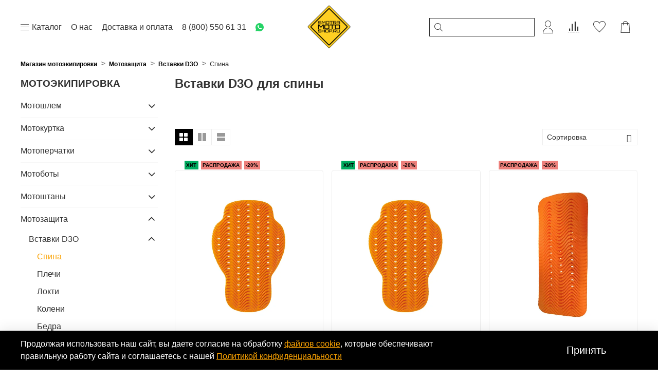

--- FILE ---
content_type: text/css
request_url: https://static.insales-cdn.com/assets/1/2418/6515058/1768742723/theme.css
body_size: 4062
content:
/* line 1, _settings.scss */
:root {
  --bg: var(--draft-bg, #ffffff);
  --bg-is-light: var(--draft-bg-is-light, true);
  --bg-minor-shade: var(--draft-bg-minor-shade, #f7f7f7);
  --bg-minor-shade-is-light: var(--draft-bg-minor-shade-is-light, true);
  --bg-major-shade: var(--draft-bg-major-shade, #ededed);
  --bg-major-shade-is-light: var(--draft-bg-major-shade-is-light, true);
  --bg-half-shade: var(--draft-bg-half-shade, #808080);
  --bg-half-shade-is-dark: var(--draft-bg-half-shade-is-dark, true);
  --color-btn-bg: var(--draft-color-btn-bg, #000000);
  --color-btn-bg-is-dark: var(--draft-color-btn-bg-is-dark, true);
  --color-btn-bg-minor-shade: var(--draft-color-btn-bg-minor-shade, #1a1a1a);
  --color-btn-bg-minor-shade-is-dark: var(--draft-color-btn-bg-minor-shade-is-dark, true);
  --color-btn-bg-major-shade: var(--draft-color-btn-bg-major-shade, #333333);
  --color-btn-bg-major-shade-is-dark: var(--draft-color-btn-bg-major-shade-is-dark, true);
  --color-btn-bg-half-shade: var(--draft-color-btn-bg-half-shade, #808080);
  --color-btn-bg-half-shade-is-dark: var(--draft-color-btn-bg-half-shade-is-dark, true);
  --color-accent-text: var(--draft-color-accent-text, #faa202);
  --color-accent-text-is-dark: var(--draft-color-accent-text-is-dark, true);
  --color-accent-text-minor-shade: var(--draft-color-accent-text-minor-shade, #fdac17);
  --color-accent-text-minor-shade-is-light: var(--draft-color-accent-text-minor-shade-is-light, true);
  --color-accent-text-major-shade: var(--draft-color-accent-text-major-shade, #fdb631);
  --color-accent-text-major-shade-is-light: var(--draft-color-accent-text-major-shade-is-light, true);
  --color-accent-text-half-shade: var(--draft-color-accent-text-half-shade, #fed17e);
  --color-accent-text-half-shade-is-light: var(--draft-color-accent-text-half-shade-is-light, true);
  --color-text-dark: var(--draft-color-text-dark, #333333);
  --color-text-dark-is-dark: var(--draft-color-text-dark-is-dark, true);
  --color-text-dark-minor-shade: var(--draft-color-text-dark-minor-shade, #474747);
  --color-text-dark-minor-shade-is-dark: var(--draft-color-text-dark-minor-shade-is-dark, true);
  --color-text-dark-major-shade: var(--draft-color-text-dark-major-shade, #5c5c5c);
  --color-text-dark-major-shade-is-dark: var(--draft-color-text-dark-major-shade-is-dark, true);
  --color-text-dark-half-shade: var(--draft-color-text-dark-half-shade, #999999);
  --color-text-dark-half-shade-is-dark: var(--draft-color-text-dark-half-shade-is-dark, true);
  --color-text-light: var(--draft-color-text-light, #ffffff);
  --color-text-light-is-light: var(--draft-color-text-light-is-light, true);
  --color-text-light-minor-shade: var(--draft-color-text-light-minor-shade, #f7f7f7);
  --color-text-light-minor-shade-is-light: var(--draft-color-text-light-minor-shade-is-light, true);
  --color-text-light-major-shade: var(--draft-color-text-light-major-shade, #ededed);
  --color-text-light-major-shade-is-light: var(--draft-color-text-light-major-shade-is-light, true);
  --color-text-light-half-shade: var(--draft-color-text-light-half-shade, #808080);
  --color-text-light-half-shade-is-dark: var(--draft-color-text-light-half-shade-is-dark, true);
  --icons_pack: var(--draft-icons_pack, thin);
  --controls-btn-border-radius: var(--draft-controls-btn-border-radius, 0px);
  --color-notice-warning: var(--draft-color-notice-warning, #fff3cd);
  --color-notice-warning-is-light: var(--draft-color-notice-warning-is-light, true);
  --color-notice-warning-minor-shade: var(--draft-color-notice-warning-minor-shade, #fff0be);
  --color-notice-warning-minor-shade-is-light: var(--draft-color-notice-warning-minor-shade-is-light, true);
  --color-notice-warning-major-shade: var(--draft-color-notice-warning-major-shade, #ffecac);
  --color-notice-warning-major-shade-is-light: var(--draft-color-notice-warning-major-shade-is-light, true);
  --color-notice-warning-half-shade: var(--draft-color-notice-warning-half-shade, #e6b000);
  --color-notice-warning-half-shade-is-dark: var(--draft-color-notice-warning-half-shade-is-dark, true);
  --color-notice-success: var(--draft-color-notice-success, #d4edda);
  --color-notice-success-is-light: var(--draft-color-notice-success-is-light, true);
  --color-notice-success-minor-shade: var(--draft-color-notice-success-minor-shade, #cae9d2);
  --color-notice-success-minor-shade-is-light: var(--draft-color-notice-success-minor-shade-is-light, true);
  --color-notice-success-major-shade: var(--draft-color-notice-success-major-shade, #bee4c7);
  --color-notice-success-major-shade-is-light: var(--draft-color-notice-success-major-shade-is-light, true);
  --color-notice-success-half-shade: var(--draft-color-notice-success-half-shade, #429e58);
  --color-notice-success-half-shade-is-dark: var(--draft-color-notice-success-half-shade-is-dark, true);
  --color-notice-error: var(--draft-color-notice-error, #f8d7da);
  --color-notice-error-is-light: var(--draft-color-notice-error-is-light, true);
  --color-notice-error-minor-shade: var(--draft-color-notice-error-minor-shade, #f6ccd0);
  --color-notice-error-minor-shade-is-light: var(--draft-color-notice-error-minor-shade-is-light, true);
  --color-notice-error-major-shade: var(--draft-color-notice-error-major-shade, #f3bcc1);
  --color-notice-error-major-shade-is-light: var(--draft-color-notice-error-major-shade-is-light, true);
  --color-notice-error-half-shade: var(--draft-color-notice-error-half-shade, #c52330);
  --color-notice-error-half-shade-is-dark: var(--draft-color-notice-error-half-shade-is-dark, true);
  --color-notice-info: var(--draft-color-notice-info, #cce5ff);
  --color-notice-info-is-light: var(--draft-color-notice-info-is-light, true);
  --color-notice-info-minor-shade: var(--draft-color-notice-info-minor-shade, #bedeff);
  --color-notice-info-minor-shade-is-light: var(--draft-color-notice-info-minor-shade-is-light, true);
  --color-notice-info-major-shade: var(--draft-color-notice-info-major-shade, #acd4ff);
  --color-notice-info-major-shade-is-light: var(--draft-color-notice-info-major-shade-is-light, true);
  --color-notice-info-half-shade: var(--draft-color-notice-info-half-shade, #006fe6);
  --color-notice-info-half-shade-is-dark: var(--draft-color-notice-info-half-shade-is-dark, true);
  --font-size: var(--draft-font-size, 16px);
  --heading-ratio: var(--draft-heading-ratio, 1.5);
  --heading-weight: var(--draft-heading-weight, 600);
  --collection_count: var(--draft-collection_count, 28);
  --search_count: var(--draft-search_count, 20);
  --blog_size: var(--draft-blog_size, 12);
  --product_not_available: var(--draft-product_not_available, shown);
  --layout-content-max-width: var(--draft-layout-content-max-width, 1408px);
  --delta_sidebar: var(--draft-delta_sidebar, 1);
  --sidebar_index_show: var(--draft-sidebar_index_show, false);
  --sidebar_index_position: var(--draft-sidebar_index_position, left);
  --sidebar_collection_show: var(--draft-sidebar_collection_show, true);
  --sidebar_collection_position: var(--draft-sidebar_collection_position, left);
  --sidebar_cart_show: var(--draft-sidebar_cart_show, false);
  --sidebar_cart_position: var(--draft-sidebar_cart_position, left);
  --sidebar_product_show: var(--draft-sidebar_product_show, false);
  --sidebar_product_position: var(--draft-sidebar_product_position, left);
  --sidebar_blog_show: var(--draft-sidebar_blog_show, false);
  --sidebar_blog_position: var(--draft-sidebar_blog_position, left);
  --sidebar_article_show: var(--draft-sidebar_article_show, false);
  --sidebar_article_position: var(--draft-sidebar_article_position, left);
  --sidebar_page_show: var(--draft-sidebar_page_show, false);
  --sidebar_page_position: var(--draft-sidebar_page_position, left);
  --sidebar_compare_show: var(--draft-sidebar_compare_show, false);
  --sidebar_compare_position: var(--draft-sidebar_compare_position, left);
  --sidebar_search_show: var(--draft-sidebar_search_show, false);
  --sidebar_search_position: var(--draft-sidebar_search_position, left);
  --feedback_captcha_enabled: var(--draft-feedback_captcha_enabled, true);
  --favorite_enabled: var(--draft-favorite_enabled, true); }

/* line 4, theme.scss */
.outside-widgets .delete-widget-link {
  display: none; }

/* line 8, theme.scss */
.outside-widgets .add-widget-link {
  display: none; }

/* line 12, theme.scss */
.co-checkout-block.co-tabs {
  margin-top: 1rem; }

/* line 16, theme.scss */
.product-preview__area-photo {
  padding-top: 20px; }
  /* line 19, theme.scss */
  .product-preview__area-photo .stickers {
    top: -24px !important; }

/* line 25, theme.scss */
textarea.form-control, textarea.co-input-field, textarea.m-input-field {
  height: 40px; }

/* line 29, theme.scss */
.co-tabs-controls--customer .co-tabs-node:not(.co-tabs-node--active) {
  background: #fff;
  color: #000;
  border: 1px solid #000; }

/* line 36, theme.scss */
.co-title--h2 {
  font-size: 1.4rem; }

/* line 40, theme.scss */
.co-toggable_field-input--checkbox {
  margin-top: 6px; }

/* line 44, theme.scss */
.product-preview .sticker, .product .sticker {
  text-transform: uppercase;
  color: #000;
  background: #ed807b;
  font-size: 10px !important;
  font-weight: bold; }

/* line 52, theme.scss */
.product-preview .sticker.sticker-hit_00ac60, .product .sticker.sticker-hit_00ac60 {
  background: #00ac60; }

/* line 56, theme.scss */
.product-preview .sticker.sticker-video_faa202, .product .sticker.sticker-video_faa202 {
  background: #faa202; }

/* line 60, theme.scss */
.product-preview .sticker.sticker-new_2cc1e1, .product .sticker.sticker-new_2cc1e1 {
  background: #2cc1e1; }

/* line 64, theme.scss */
.product-preview .sticker.sticker-waterproof, .product .sticker.sticker-waterproof {
  background: #2cc1e1; }

/* line 73, theme.scss */
.modal-quick-checkout-content-wrap {
  display: -ms-grid;
  display: grid;
  -ms-grid-columns: 45% 12px calc(55% - 12px);
  grid-template-columns: 45% calc(55% - 12px);
  grid-gap: 12px; }

/* line 82, theme.scss */
.modal-quick-checkout-product-content img {
  width: 100%;
  -o-object-fit: contain;
  object-fit: contain; }

/* line 89, theme.scss */
.modal-quick-checkout-header {
  font-weight: bold;
  font-size: 25px;
  margin-bottom: 12px;
  margin-top: 20px;
  position: relative;
  margin-top: 10px; }

/* line 98, theme.scss */
.modal-quick-checkout-input-wrap {
  position: relative;
  margin-bottom: 0; }
  /* line 102, theme.scss */
  .modal-quick-checkout-input-wrap label {
    position: absolute;
    top: 34%;
    left: 10px;
    color: gray;
    font-weight: 100;
    -webkit-user-select: none;
    -moz-user-select: none;
    -ms-user-select: none;
    user-select: none;
    pointer-events: none; }
  /* line 115, theme.scss */
  .modal-quick-checkout-input-wrap input {
    padding: 10px;
    -webkit-box-shadow: none;
    box-shadow: none;
    background: white;
    margin: 5px 0 0;
    min-height: 28px;
    width: 100%;
    max-width: 100%;
    -webkit-border-radius: 2px;
    border-radius: 2px;
    border: 1px solid #dbdbdb; }

/* line 131, theme.scss */
.cheaper_form .legal-text {
  font-size: 11px;
  font-weight: 100;
  word-break: break-word;
  width: 220px;
  line-height: 16px;
  margin-top: -3px;
  color: gray; }
  /* line 140, theme.scss */
  .cheaper_form .legal-text a {
    text-decoration: underline;
    color: black; }
/* line 147, theme.scss */
.cheaper_form .hidden {
  display: none; }

/* line 152, theme.scss */
.checkbox-container {
  display: -webkit-box;
  display: -ms-flexbox;
  display: flex;
  position: relative;
  padding-left: 28px;
  margin-bottom: 12px;
  cursor: pointer;
  font-size: 22px; }
  /* line 162, theme.scss */
  .checkbox-container .cheaper_checkbox {
    position: absolute;
    opacity: 0;
    cursor: pointer;
    height: 0;
    width: 0; }
  /* line 170, theme.scss */
  .checkbox-container .checkmark {
    position: absolute;
    top: 0;
    left: 0;
    height: 18px;
    width: 18px;
    background-color: #eee; }
    /* line 178, theme.scss */
    .checkbox-container .checkmark:after {
      content: '';
      position: absolute;
      left: 6px;
      top: 2px;
      width: 7px;
      height: 9px;
      border: solid white;
      border-width: 0 3px 3px 0px;
      -webkit-transform: rotate(45deg);
      -ms-transform: rotate(45deg);
      transform: rotate(45deg); }
  /* line 193, theme.scss */
  .checkbox-container input:checked ~ .checkmark {
    background-color: black;
    -webkit-border-radius: 3px;
    border-radius: 3px; }
  /* line 199, theme.scss */
  .checkbox-container input:checked ~ .checkmark:after {
    display: block; }

@media screen and (max-width: 675px) {
  /* line 205, theme.scss */
  .modal-quick-checkout-content-wrap {
    -ms-grid-columns: 100%;
    grid-template-columns: 100%;
    grid-gap: 24px; }

  /* line 211, theme.scss */
  .modal-quick-checkout-product-content {
    max-width: 270px;
    margin: 0 auto; } }
/* line 217, theme.scss */
.cheaper-link {
  text-decoration: none; }

/* line 221, theme.scss */
.catalog .product-preview-elem .stickers {
  top: -54px !important; }

/* line 225, theme.scss */
.co-button--checkout#create_order {
  background-color: #00ac60; }

/* line 229, theme.scss */
.checkout-v2-wrapper #order_form {
  padding-top: 0; }

/* line 233, theme.scss */
.checkout-v2-wrapper .co-title.co-title--h1 {
  margin-bottom: 0; }

/* line 238, theme.scss */
#order_form .consent_to_personal_data_checkbox.co-checkout-block #client_consent_to_personal_data + label {
  display: none; }

/* line 243, theme.scss */
.products-list-new {
  display: grid;
  grid-template-columns: repeat(auto-fill, minmax(200px, 1fr));
  grid-gap: 1rem;
  margin: 1rem 0; }
  /* line 249, theme.scss */
  .products-list-new .product-card {
    margin-bottom: 10px;
    position: relative; }
  @media screen and (max-width: 475px) {
    /* line 243, theme.scss */
    .products-list-new {
      -ms-grid-columns: 1fr 1rem 1fr;
      grid-template-columns: repeat(2, 1fr);
      grid-gap: 1rem; } }

/* line 262, theme.scss */
.product-card {
  padding: 22px 0 0 0;
  position: relative; }
  /* line 266, theme.scss */
  .product-card .labels {
    position: absolute;
    top: 3px;
    left: 3px;
    z-index: 1;
    line-height: 1;
    font-size: 0; }
    /* line 274, theme.scss */
    .product-card .labels .labels_label {
      display: -webkit-inline-box;
      display: -ms-inline-flexbox;
      display: inline-flex;
      vertical-align: middle;
      margin: 0 5px 5px 0;
      line-height: 1;
      padding: 0.35em;
      font-size: var(--sticker-font-size, 0.875rem);
      -webkit-border-radius: var(--controls-btn-border-radius);
      border-radius: var(--controls-btn-border-radius);
      text-transform: uppercase;
      color: #000;
      font-size: 10px !important;
      font-weight: bold; }

/* line 294, theme.scss */
.products-list-new .retailrocket-item-image {
  position: relative;
  padding-top: 100%; }
  /* line 298, theme.scss */
  .products-list-new .retailrocket-item-image img {
    position: absolute;
    left: 0;
    top: 0;
    max-height: 100%;
    height: 100%;
    max-width: 100%;
    width: 100%;
    -o-object-fit: contain;
    object-fit: contain; }
/* line 311, theme.scss */
.products-list-new .product-card_inner {
  height: 100%;
  -webkit-border-radius: 4px;
  border-radius: 4px;
  -webkit-box-shadow: inset 0 0 0 1px #ededed;
  box-shadow: inset 0 0 0 1px #ededed;
  -webkit-transition: -webkit-box-shadow .2s;
  transition: -webkit-box-shadow .2s;
  -o-transition: box-shadow .2s;
  transition: box-shadow .2s;
  transition: box-shadow .2s, -webkit-box-shadow .2s;
  padding: 1rem;
  display: grid;
  grid-template-columns: 100%;
  grid-template-rows: repeat(2, 1fr);
  line-height: 1.25;
  height: 100%; }
/* line 331, theme.scss */
.products-list-new .product-card_buy a {
  background: #00ac60 !important;
  color: #fff !important;
  width: 100%; }
/* line 338, theme.scss */
.products-list-new .product-card_form_wrapper {
  display: -webkit-box;
  display: -ms-flexbox;
  display: flex;
  -webkit-box-orient: vertical;
  -webkit-box-direction: normal;
  -ms-flex-direction: column;
  flex-direction: column;
  -webkit-box-pack: justify;
  -ms-flex-pack: justify;
  justify-content: space-between;
  height: 100%; }
/* line 352, theme.scss */
.products-list-new .product-card_prices {
  display: -webkit-box;
  display: -ms-flexbox;
  display: flex;
  -webkit-box-orient: vertical;
  -webkit-box-direction: normal;
  -ms-flex-direction: column;
  flex-direction: column;
  gap: 6px; }
  /* line 362, theme.scss */
  .products-list-new .product-card_prices .product-card_price--sale {
    display: -webkit-box;
    display: -ms-flexbox;
    display: flex;
    -webkit-box-orient: horizontal;
    -webkit-box-direction: normal;
    -ms-flex-direction: row;
    flex-direction: row;
    font-size: 1.6rem;
    font-weight: 600;
    line-height: 120%; }
  /* line 374, theme.scss */
  .products-list-new .product-card_prices .product-card_old-price {
    display: -webkit-box;
    display: -ms-flexbox;
    display: flex;
    -webkit-box-orient: horizontal;
    -webkit-box-direction: normal;
    -ms-flex-direction: row;
    flex-direction: row;
    display: block;
    font-size: 1rem;
    color: var(--color-text-half-shade);
    text-decoration: line-through;
    white-space: nowrap;
    line-height: 120%; }
/* line 391, theme.scss */
.products-list-new .product-card_link {
  color: #333333;
  font-size: 1rem;
  word-break: break-word;
  line-height: 1.125rem;
  text-align: var(--product-info-align);
  font-weight: bold; }
  /* line 399, theme.scss */
  .products-list-new .product-card_link:hover {
    color: #faa202; }

/* line 406, theme.scss */
.special-products__head.retailrocket-widgettitle {
  text-align: center; }

/* line 411, theme.scss */
.product-card_inner:hover {
  -webkit-transition-duration: 0s;
  -o-transition-duration: 0s;
  transition-duration: 0s;
  -webkit-box-shadow: inset 0 0 0 2px var(--color-btn-bg);
  box-shadow: inset 0 0 0 2px var(--color-btn-bg); }

/* line 421, theme.scss */
.retailrocket-items .labels_label {
  background: #ed807b; }

/* line 426, theme.scss */
.cheaper_form {
  text-align: center; }
  /* line 431, theme.scss */
  .cheaper_form .form-content {
    position: relative; }
    /* line 435, theme.scss */
    .cheaper_form .form-content.is-sended .feedback__fields {
      visibility: hidden; }
    /* line 439, theme.scss */
    .cheaper_form .form-content.is-sended .feedback__success-message {
      display: block; }
  /* line 446, theme.scss */
  .cheaper_form .feedback__success-message {
    font-size: 16px;
    font-weight: 400;
    color: #18c139;
    display: none; }
  /* line 453, theme.scss */
  .cheaper_form [data-feedback-form-field-error] {
    font-size: 12px;
    text-align: right;
    color: var(--color-error);
    position: absolute;
    right: 0;
    bottom: 0; }
  /* line 461, theme.scss */
  .cheaper_form .modal-quick-checkout-input-wrap {
    padding-bottom: 16px;
    position: relative; }
  /* line 465, theme.scss */
  .cheaper_form .feedback__field-error {
    font-size: 0.875rem;
    color: var(--color-error);
    text-align: left;
    position: absolute;
    display: none;
    left: 0;
    right: 0;
    top: 100%;
    padding-top: 1px; }
  /* line 478, theme.scss */
  .cheaper_form .feedback__recaptcha > div {
    margin: 0 auto; }

/* line 484, theme.scss */
.button-grey {
  background-color: #dbdbdb !important;
  color: #fff !important;
  font-size: 14px !important; }
  /* line 488, theme.scss */
  .button-grey:hover {
    border: none !important;
    cursor: default !important; }
